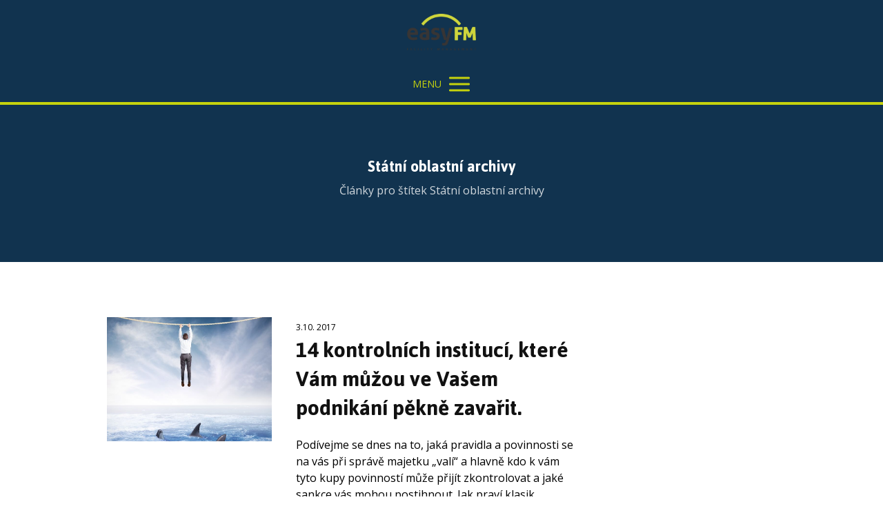

--- FILE ---
content_type: text/html; charset=UTF-8
request_url: https://easyfm.cz/tag/statni-oblastni-archivy/
body_size: 14787
content:
<!DOCTYPE html>
<html lang="cs">
	<head>
		<meta charset="UTF-8"/>
		<meta http-equiv="X-UA-Compatible" content="IE=edge"/>
		<meta name="viewport" content="width=device-width, initial-scale=1">
		<title>Státní oblastní archivy | EASY FM s.r.o.</title>

		<meta name='robots' content='max-image-preview:large' />
<link rel='dns-prefetch' href='//www.googletagmanager.com' />
<link rel="alternate" type="application/rss+xml" title="EASY FM s.r.o. &raquo; RSS pro štítek Státní oblastní archivy" href="https://easyfm.cz/tag/statni-oblastni-archivy/feed/" />
<style id='wp-img-auto-sizes-contain-inline-css' type='text/css'>
img:is([sizes=auto i],[sizes^="auto," i]){contain-intrinsic-size:3000px 1500px}
/*# sourceURL=wp-img-auto-sizes-contain-inline-css */
</style>
<link rel='stylesheet' id='ve_lightbox_style-css' href='https://easyfm.cz/wp-content/themes/mioweb3/modules/visualeditor/includes/lightbox/lightbox.css?ver=1733910573' type='text/css' media='all' />
<style id='wp-emoji-styles-inline-css' type='text/css'>

	img.wp-smiley, img.emoji {
		display: inline !important;
		border: none !important;
		box-shadow: none !important;
		height: 1em !important;
		width: 1em !important;
		margin: 0 0.07em !important;
		vertical-align: -0.1em !important;
		background: none !important;
		padding: 0 !important;
	}
/*# sourceURL=wp-emoji-styles-inline-css */
</style>
<style id='wp-block-library-inline-css' type='text/css'>
:root{--wp-block-synced-color:#7a00df;--wp-block-synced-color--rgb:122,0,223;--wp-bound-block-color:var(--wp-block-synced-color);--wp-editor-canvas-background:#ddd;--wp-admin-theme-color:#007cba;--wp-admin-theme-color--rgb:0,124,186;--wp-admin-theme-color-darker-10:#006ba1;--wp-admin-theme-color-darker-10--rgb:0,107,160.5;--wp-admin-theme-color-darker-20:#005a87;--wp-admin-theme-color-darker-20--rgb:0,90,135;--wp-admin-border-width-focus:2px}@media (min-resolution:192dpi){:root{--wp-admin-border-width-focus:1.5px}}.wp-element-button{cursor:pointer}:root .has-very-light-gray-background-color{background-color:#eee}:root .has-very-dark-gray-background-color{background-color:#313131}:root .has-very-light-gray-color{color:#eee}:root .has-very-dark-gray-color{color:#313131}:root .has-vivid-green-cyan-to-vivid-cyan-blue-gradient-background{background:linear-gradient(135deg,#00d084,#0693e3)}:root .has-purple-crush-gradient-background{background:linear-gradient(135deg,#34e2e4,#4721fb 50%,#ab1dfe)}:root .has-hazy-dawn-gradient-background{background:linear-gradient(135deg,#faaca8,#dad0ec)}:root .has-subdued-olive-gradient-background{background:linear-gradient(135deg,#fafae1,#67a671)}:root .has-atomic-cream-gradient-background{background:linear-gradient(135deg,#fdd79a,#004a59)}:root .has-nightshade-gradient-background{background:linear-gradient(135deg,#330968,#31cdcf)}:root .has-midnight-gradient-background{background:linear-gradient(135deg,#020381,#2874fc)}:root{--wp--preset--font-size--normal:16px;--wp--preset--font-size--huge:42px}.has-regular-font-size{font-size:1em}.has-larger-font-size{font-size:2.625em}.has-normal-font-size{font-size:var(--wp--preset--font-size--normal)}.has-huge-font-size{font-size:var(--wp--preset--font-size--huge)}.has-text-align-center{text-align:center}.has-text-align-left{text-align:left}.has-text-align-right{text-align:right}.has-fit-text{white-space:nowrap!important}#end-resizable-editor-section{display:none}.aligncenter{clear:both}.items-justified-left{justify-content:flex-start}.items-justified-center{justify-content:center}.items-justified-right{justify-content:flex-end}.items-justified-space-between{justify-content:space-between}.screen-reader-text{border:0;clip-path:inset(50%);height:1px;margin:-1px;overflow:hidden;padding:0;position:absolute;width:1px;word-wrap:normal!important}.screen-reader-text:focus{background-color:#ddd;clip-path:none;color:#444;display:block;font-size:1em;height:auto;left:5px;line-height:normal;padding:15px 23px 14px;text-decoration:none;top:5px;width:auto;z-index:100000}html :where(.has-border-color){border-style:solid}html :where([style*=border-top-color]){border-top-style:solid}html :where([style*=border-right-color]){border-right-style:solid}html :where([style*=border-bottom-color]){border-bottom-style:solid}html :where([style*=border-left-color]){border-left-style:solid}html :where([style*=border-width]){border-style:solid}html :where([style*=border-top-width]){border-top-style:solid}html :where([style*=border-right-width]){border-right-style:solid}html :where([style*=border-bottom-width]){border-bottom-style:solid}html :where([style*=border-left-width]){border-left-style:solid}html :where(img[class*=wp-image-]){height:auto;max-width:100%}:where(figure){margin:0 0 1em}html :where(.is-position-sticky){--wp-admin--admin-bar--position-offset:var(--wp-admin--admin-bar--height,0px)}@media screen and (max-width:600px){html :where(.is-position-sticky){--wp-admin--admin-bar--position-offset:0px}}

/*# sourceURL=wp-block-library-inline-css */
</style><style id='global-styles-inline-css' type='text/css'>
:root{--wp--preset--aspect-ratio--square: 1;--wp--preset--aspect-ratio--4-3: 4/3;--wp--preset--aspect-ratio--3-4: 3/4;--wp--preset--aspect-ratio--3-2: 3/2;--wp--preset--aspect-ratio--2-3: 2/3;--wp--preset--aspect-ratio--16-9: 16/9;--wp--preset--aspect-ratio--9-16: 9/16;--wp--preset--color--black: #000000;--wp--preset--color--cyan-bluish-gray: #abb8c3;--wp--preset--color--white: #ffffff;--wp--preset--color--pale-pink: #f78da7;--wp--preset--color--vivid-red: #cf2e2e;--wp--preset--color--luminous-vivid-orange: #ff6900;--wp--preset--color--luminous-vivid-amber: #fcb900;--wp--preset--color--light-green-cyan: #7bdcb5;--wp--preset--color--vivid-green-cyan: #00d084;--wp--preset--color--pale-cyan-blue: #8ed1fc;--wp--preset--color--vivid-cyan-blue: #0693e3;--wp--preset--color--vivid-purple: #9b51e0;--wp--preset--gradient--vivid-cyan-blue-to-vivid-purple: linear-gradient(135deg,rgb(6,147,227) 0%,rgb(155,81,224) 100%);--wp--preset--gradient--light-green-cyan-to-vivid-green-cyan: linear-gradient(135deg,rgb(122,220,180) 0%,rgb(0,208,130) 100%);--wp--preset--gradient--luminous-vivid-amber-to-luminous-vivid-orange: linear-gradient(135deg,rgb(252,185,0) 0%,rgb(255,105,0) 100%);--wp--preset--gradient--luminous-vivid-orange-to-vivid-red: linear-gradient(135deg,rgb(255,105,0) 0%,rgb(207,46,46) 100%);--wp--preset--gradient--very-light-gray-to-cyan-bluish-gray: linear-gradient(135deg,rgb(238,238,238) 0%,rgb(169,184,195) 100%);--wp--preset--gradient--cool-to-warm-spectrum: linear-gradient(135deg,rgb(74,234,220) 0%,rgb(151,120,209) 20%,rgb(207,42,186) 40%,rgb(238,44,130) 60%,rgb(251,105,98) 80%,rgb(254,248,76) 100%);--wp--preset--gradient--blush-light-purple: linear-gradient(135deg,rgb(255,206,236) 0%,rgb(152,150,240) 100%);--wp--preset--gradient--blush-bordeaux: linear-gradient(135deg,rgb(254,205,165) 0%,rgb(254,45,45) 50%,rgb(107,0,62) 100%);--wp--preset--gradient--luminous-dusk: linear-gradient(135deg,rgb(255,203,112) 0%,rgb(199,81,192) 50%,rgb(65,88,208) 100%);--wp--preset--gradient--pale-ocean: linear-gradient(135deg,rgb(255,245,203) 0%,rgb(182,227,212) 50%,rgb(51,167,181) 100%);--wp--preset--gradient--electric-grass: linear-gradient(135deg,rgb(202,248,128) 0%,rgb(113,206,126) 100%);--wp--preset--gradient--midnight: linear-gradient(135deg,rgb(2,3,129) 0%,rgb(40,116,252) 100%);--wp--preset--font-size--small: 13px;--wp--preset--font-size--medium: 20px;--wp--preset--font-size--large: 36px;--wp--preset--font-size--x-large: 42px;--wp--preset--spacing--20: 0.44rem;--wp--preset--spacing--30: 0.67rem;--wp--preset--spacing--40: 1rem;--wp--preset--spacing--50: 1.5rem;--wp--preset--spacing--60: 2.25rem;--wp--preset--spacing--70: 3.38rem;--wp--preset--spacing--80: 5.06rem;--wp--preset--shadow--natural: 6px 6px 9px rgba(0, 0, 0, 0.2);--wp--preset--shadow--deep: 12px 12px 50px rgba(0, 0, 0, 0.4);--wp--preset--shadow--sharp: 6px 6px 0px rgba(0, 0, 0, 0.2);--wp--preset--shadow--outlined: 6px 6px 0px -3px rgb(255, 255, 255), 6px 6px rgb(0, 0, 0);--wp--preset--shadow--crisp: 6px 6px 0px rgb(0, 0, 0);}:where(.is-layout-flex){gap: 0.5em;}:where(.is-layout-grid){gap: 0.5em;}body .is-layout-flex{display: flex;}.is-layout-flex{flex-wrap: wrap;align-items: center;}.is-layout-flex > :is(*, div){margin: 0;}body .is-layout-grid{display: grid;}.is-layout-grid > :is(*, div){margin: 0;}:where(.wp-block-columns.is-layout-flex){gap: 2em;}:where(.wp-block-columns.is-layout-grid){gap: 2em;}:where(.wp-block-post-template.is-layout-flex){gap: 1.25em;}:where(.wp-block-post-template.is-layout-grid){gap: 1.25em;}.has-black-color{color: var(--wp--preset--color--black) !important;}.has-cyan-bluish-gray-color{color: var(--wp--preset--color--cyan-bluish-gray) !important;}.has-white-color{color: var(--wp--preset--color--white) !important;}.has-pale-pink-color{color: var(--wp--preset--color--pale-pink) !important;}.has-vivid-red-color{color: var(--wp--preset--color--vivid-red) !important;}.has-luminous-vivid-orange-color{color: var(--wp--preset--color--luminous-vivid-orange) !important;}.has-luminous-vivid-amber-color{color: var(--wp--preset--color--luminous-vivid-amber) !important;}.has-light-green-cyan-color{color: var(--wp--preset--color--light-green-cyan) !important;}.has-vivid-green-cyan-color{color: var(--wp--preset--color--vivid-green-cyan) !important;}.has-pale-cyan-blue-color{color: var(--wp--preset--color--pale-cyan-blue) !important;}.has-vivid-cyan-blue-color{color: var(--wp--preset--color--vivid-cyan-blue) !important;}.has-vivid-purple-color{color: var(--wp--preset--color--vivid-purple) !important;}.has-black-background-color{background-color: var(--wp--preset--color--black) !important;}.has-cyan-bluish-gray-background-color{background-color: var(--wp--preset--color--cyan-bluish-gray) !important;}.has-white-background-color{background-color: var(--wp--preset--color--white) !important;}.has-pale-pink-background-color{background-color: var(--wp--preset--color--pale-pink) !important;}.has-vivid-red-background-color{background-color: var(--wp--preset--color--vivid-red) !important;}.has-luminous-vivid-orange-background-color{background-color: var(--wp--preset--color--luminous-vivid-orange) !important;}.has-luminous-vivid-amber-background-color{background-color: var(--wp--preset--color--luminous-vivid-amber) !important;}.has-light-green-cyan-background-color{background-color: var(--wp--preset--color--light-green-cyan) !important;}.has-vivid-green-cyan-background-color{background-color: var(--wp--preset--color--vivid-green-cyan) !important;}.has-pale-cyan-blue-background-color{background-color: var(--wp--preset--color--pale-cyan-blue) !important;}.has-vivid-cyan-blue-background-color{background-color: var(--wp--preset--color--vivid-cyan-blue) !important;}.has-vivid-purple-background-color{background-color: var(--wp--preset--color--vivid-purple) !important;}.has-black-border-color{border-color: var(--wp--preset--color--black) !important;}.has-cyan-bluish-gray-border-color{border-color: var(--wp--preset--color--cyan-bluish-gray) !important;}.has-white-border-color{border-color: var(--wp--preset--color--white) !important;}.has-pale-pink-border-color{border-color: var(--wp--preset--color--pale-pink) !important;}.has-vivid-red-border-color{border-color: var(--wp--preset--color--vivid-red) !important;}.has-luminous-vivid-orange-border-color{border-color: var(--wp--preset--color--luminous-vivid-orange) !important;}.has-luminous-vivid-amber-border-color{border-color: var(--wp--preset--color--luminous-vivid-amber) !important;}.has-light-green-cyan-border-color{border-color: var(--wp--preset--color--light-green-cyan) !important;}.has-vivid-green-cyan-border-color{border-color: var(--wp--preset--color--vivid-green-cyan) !important;}.has-pale-cyan-blue-border-color{border-color: var(--wp--preset--color--pale-cyan-blue) !important;}.has-vivid-cyan-blue-border-color{border-color: var(--wp--preset--color--vivid-cyan-blue) !important;}.has-vivid-purple-border-color{border-color: var(--wp--preset--color--vivid-purple) !important;}.has-vivid-cyan-blue-to-vivid-purple-gradient-background{background: var(--wp--preset--gradient--vivid-cyan-blue-to-vivid-purple) !important;}.has-light-green-cyan-to-vivid-green-cyan-gradient-background{background: var(--wp--preset--gradient--light-green-cyan-to-vivid-green-cyan) !important;}.has-luminous-vivid-amber-to-luminous-vivid-orange-gradient-background{background: var(--wp--preset--gradient--luminous-vivid-amber-to-luminous-vivid-orange) !important;}.has-luminous-vivid-orange-to-vivid-red-gradient-background{background: var(--wp--preset--gradient--luminous-vivid-orange-to-vivid-red) !important;}.has-very-light-gray-to-cyan-bluish-gray-gradient-background{background: var(--wp--preset--gradient--very-light-gray-to-cyan-bluish-gray) !important;}.has-cool-to-warm-spectrum-gradient-background{background: var(--wp--preset--gradient--cool-to-warm-spectrum) !important;}.has-blush-light-purple-gradient-background{background: var(--wp--preset--gradient--blush-light-purple) !important;}.has-blush-bordeaux-gradient-background{background: var(--wp--preset--gradient--blush-bordeaux) !important;}.has-luminous-dusk-gradient-background{background: var(--wp--preset--gradient--luminous-dusk) !important;}.has-pale-ocean-gradient-background{background: var(--wp--preset--gradient--pale-ocean) !important;}.has-electric-grass-gradient-background{background: var(--wp--preset--gradient--electric-grass) !important;}.has-midnight-gradient-background{background: var(--wp--preset--gradient--midnight) !important;}.has-small-font-size{font-size: var(--wp--preset--font-size--small) !important;}.has-medium-font-size{font-size: var(--wp--preset--font-size--medium) !important;}.has-large-font-size{font-size: var(--wp--preset--font-size--large) !important;}.has-x-large-font-size{font-size: var(--wp--preset--font-size--x-large) !important;}
/*# sourceURL=global-styles-inline-css */
</style>

<style id='classic-theme-styles-inline-css' type='text/css'>
/*! This file is auto-generated */
.wp-block-button__link{color:#fff;background-color:#32373c;border-radius:9999px;box-shadow:none;text-decoration:none;padding:calc(.667em + 2px) calc(1.333em + 2px);font-size:1.125em}.wp-block-file__button{background:#32373c;color:#fff;text-decoration:none}
/*# sourceURL=/wp-includes/css/classic-themes.min.css */
</style>
<link rel='stylesheet' id='blog_content_css-css' href='https://easyfm.cz/wp-content/themes/mioweb3/modules/blog/templates/blog2/style.css?ver=1733910573' type='text/css' media='all' />
<link rel='stylesheet' id='mioweb_content_css-css' href='https://easyfm.cz/wp-content/themes/mioweb3/modules/mioweb/css/content.css?ver=1733910573' type='text/css' media='all' />
<link rel='stylesheet' id='member_content_css-css' href='https://easyfm.cz/wp-content/themes/mioweb3/modules/member/css/content.css?ver=1733910573' type='text/css' media='all' />
<link rel='stylesheet' id='ve-content-style-css' href='https://easyfm.cz/wp-content/themes/mioweb3/style.css?ver=1733910573' type='text/css' media='all' />
<script type="text/javascript" async src="https://easyfm.cz/wp-content/plugins/burst-statistics/assets/js/timeme/timeme.min.js?ver=1769181775" id="burst-timeme-js"></script>
<script type="text/javascript" async src="https://easyfm.cz/wp-content/uploads/burst/js/burst.min.js?ver=1769867728" id="burst-js"></script>
<script type="text/javascript" src="https://easyfm.cz/wp-includes/js/jquery/jquery.min.js?ver=3.7.1" id="jquery-core-js"></script>
<script type="text/javascript" src="https://easyfm.cz/wp-includes/js/jquery/jquery-migrate.min.js?ver=3.4.1" id="jquery-migrate-js"></script>
<script type="text/javascript" id="ve-front-script-js-extra">
/* <![CDATA[ */
var front_texts = {"required":"Mus\u00edte vyplnit v\u0161echny povinn\u00e9 \u00fadaje.","wrongemail":"Emailov\u00e1 adresa nen\u00ed platn\u00e1. Zkontrolujte pros\u00edm zda je vypln\u011bna spr\u00e1vn\u011b.","wrongnumber":"Zadejte pros\u00edm platn\u00e9 \u010d\u00edslo.","nosended":"Zpr\u00e1va se nepoda\u0159ila z nezn\u00e1m\u00e9ho d\u016fvodu odeslat."};
//# sourceURL=ve-front-script-js-extra
/* ]]> */
</script>
<script type="text/javascript" src="https://easyfm.cz/wp-content/themes/mioweb3/modules/visualeditor/js/front.js?ver=1733910573" id="ve-front-script-js"></script>
<script type="text/javascript" id="member_front_script-js-extra">
/* <![CDATA[ */
var mem_front_texts = {"reg_nosended":"Registrace se z nezn\u00e1meho d\u016fvodu nezda\u0159ila."};
//# sourceURL=member_front_script-js-extra
/* ]]> */
</script>
<script type="text/javascript" src="https://easyfm.cz/wp-content/themes/mioweb3/modules/member/js/front.js?ver=1733910573" id="member_front_script-js"></script>

<!-- Google tag (gtag.js) snippet added by Site Kit -->
<!-- Google Analytics snippet added by Site Kit -->
<script type="text/javascript" src="https://www.googletagmanager.com/gtag/js?id=G-VBRSDR89QW" id="google_gtagjs-js" async></script>
<script type="text/javascript" id="google_gtagjs-js-after">
/* <![CDATA[ */
window.dataLayer = window.dataLayer || [];function gtag(){dataLayer.push(arguments);}
gtag("set","linker",{"domains":["easyfm.cz"]});
gtag("js", new Date());
gtag("set", "developer_id.dZTNiMT", true);
gtag("config", "G-VBRSDR89QW");
 window._googlesitekit = window._googlesitekit || {}; window._googlesitekit.throttledEvents = []; window._googlesitekit.gtagEvent = (name, data) => { var key = JSON.stringify( { name, data } ); if ( !! window._googlesitekit.throttledEvents[ key ] ) { return; } window._googlesitekit.throttledEvents[ key ] = true; setTimeout( () => { delete window._googlesitekit.throttledEvents[ key ]; }, 5 ); gtag( "event", name, { ...data, event_source: "site-kit" } ); }; 
//# sourceURL=google_gtagjs-js-after
/* ]]> */
</script>
<link rel="https://api.w.org/" href="https://easyfm.cz/wp-json/" /><link rel="alternate" title="JSON" type="application/json" href="https://easyfm.cz/wp-json/wp/v2/tags/65" /><link rel="EditURI" type="application/rsd+xml" title="RSD" href="https://easyfm.cz/xmlrpc.php?rsd" />
<meta name="generator" content="Site Kit by Google 1.171.0" /><link rel="icon" type="image/png" href="https://easyfm.cz/wp-content/uploads/2018/02/fa.png"><link rel="apple-touch-icon" href="https://easyfm.cz/wp-content/uploads/2018/02/fa.png"><meta property="og:title" content="Státní oblastní archivy  "/><meta property="og:url" content="https://easyfm.cz/tag/statni-oblastni-archivy/"/><meta property="og:site_name" content="EASY FM s.r.o."/><meta property="og:locale" content="cs_CZ"/><meta name="google-site-verification" content="eeLmM7SQiFbOopCerGwmLCWt39iyqykna8Kswk5R7nU"/><link rel="canonical" href="https://easyfm.cz/tag/statni-oblastni-archivy/"/><script type="text/javascript">var ajaxurl = "/wp-admin/admin-ajax.php";</script><link id="mw_gf_Fira_Sans" href="https://fonts.googleapis.com/css?family=Fira+Sans:500&subset=latin,latin-ext" rel="stylesheet" type="text/css"><link id="mw_gf_Jaldi" href="https://fonts.googleapis.com/css?family=Jaldi:700&subset=latin,latin-ext" rel="stylesheet" type="text/css"><link id="mw_gf_Open_Sans" href="https://fonts.googleapis.com/css?family=Open+Sans:400,700&subset=latin,latin-ext" rel="stylesheet" type="text/css"><style>#header{border-bottom: 4px solid #c6d30d;}#header .header_background_container{}#site_title{font-size: 18px;font-family: 'Fira Sans';color: #ffffff;font-weight: 500;}#site_title img{max-width:100px;}.mw_header .menu > li > a{font-size: 14px;font-family: 'Jaldi';font-weight: 700;line-height: 2;text-transform: uppercase}.header_icons li svg{fill:#c6d30d;}.header_nav_container nav .menu > li > a{color:#c6d30d;}.menu_style_h3 .menu > li:after, .menu_style_h4 .menu > li:after{color:#c6d30d;}#mobile_nav{color:#c6d30d;}#mobile_nav svg{fill:#c6d30d;}.mw_to_cart svg{fill:#c6d30d;}.header_nav_container .sub-menu{background-color:#000000;}.menu_style_h6 .menu,.menu_style_h7 .header_nav_fullwidth_container,.menu_style_h6 #mobile_nav,.menu_style_h7 #mobile_nav{background-color:#121212;}.header_icons li:hover svg{fill:#000000;}.mw_to_cart:hover svg{fill:#000000;}.menu_style_h1 .menu > li.current-menu-item a, .menu_style_h1 .menu > li.current-page-ancestor > a, .menu_style_h3 .menu > li.current-menu-item a, .menu_style_h3 .menu > li.current-page-ancestor > a, .menu_style_h4 .menu > li.current-menu-item a, .menu_style_h4 .menu > li.current-page-ancestor > a, .menu_style_h8 .menu > li.current-menu-item a, .menu_style_h9 .menu > li.current-menu-item a, .menu_style_h1 .menu > li:hover > a, .menu_style_h3 .menu > li:hover > a, .menu_style_h4 .menu > li:hover > a, .menu_style_h8 .menu > li:hover > a, .menu_style_h9 .menu > li:hover > a{color:#000000;}.menu_style_h2 li span{background-color:#000000;}#mobile_nav:hover{color:#000000;}#mobile_nav:hover svg{fill:#000000;}.menu_style_h5 .menu > li:hover > a, .menu_style_h5 .menu > li.current-menu-item > a, .menu_style_h5 .menu > li.current-page-ancestor > a, .menu_style_h5 .menu > li.current_page_parent > a, .menu_style_h5 .menu > li:hover > a:before{background-color:#000000;}.menu_style_h5 .sub-menu{background-color:#000000;}.menu_style_h6 .menu > li:hover > a, .menu_style_h6 .menu > li.current-menu-item > a, .menu_style_h6 .menu > li.current-page-ancestor > a, .menu_style_h6 .menu > li.current_page_parent > a, .menu_style_h7 .menu > li:hover > a, .menu_style_h7 .menu > li.current-menu-item > a, .menu_style_h7 .menu > li.current-page-ancestor > a, .menu_style_h7 .menu > li.current_page_parent > a{background-color:#000000;}.menu_style_h6 .sub-menu, .menu_style_h7 .sub-menu{background-color:#000000;}#header.ve_fixed_header_scrolled{background: rgba(90, 99, 122, 0.85);}.ve_fixed_header_scrolled #header_in{padding-top:px;padding-bottom:px;}.ve_fixed_header_scrolled #site_title{}.ve_fixed_header_scrolled .header_icons li svg{fill:#c6d30d;}.ve_fixed_header_scrolled .header_nav_container nav .menu > li > a{color:#c6d30d;}.ve_fixed_header_scrolled.menu_style_h3 .menu > li:after, .ve_fixed_header_scrolled.menu_style_h4 .menu > li:after{color:#c6d30d;}.ve_fixed_header_scrolled #mobile_nav{color:#c6d30d;}.ve_fixed_header_scrolled #mobile_nav svg, .ve_fixed_header_scrolled .mw_to_cart svg{fill:#c6d30d;}.ve_fixed_header_scrolled .header_icons li:hover svg, .ve_fixed_header_scrolled .mw_to_cart:hover svg{fill:#000000;}.ve_fixed_header_scrolled.menu_style_h1 .menu > li.current-menu-item a, .ve_fixed_header_scrolled.menu_style_h1 .menu > li.current-page-ancestor > a, .ve_fixed_header_scrolled.menu_style_h3 .menu > li.current-menu-item a, .ve_fixed_header_scrolled.menu_style_h3 .menu > li.current-page-ancestor > a, .ve_fixed_header_scrolled.menu_style_h4 .menu > li.current-menu-item a, .ve_fixed_header_scrolled.menu_style_h4 .menu > li.current-page-ancestor > a, .ve_fixed_header_scrolled.menu_style_h8 .menu > li.current-menu-item a, .ve_fixed_header_scrolled.menu_style_h9 .menu > li.current-menu-item a, .ve_fixed_header_scrolled.menu_style_h1 .menu > li:hover > a, .ve_fixed_header_scrolled.menu_style_h3 .menu > li:hover > a, .ve_fixed_header_scrolled.menu_style_h4 .menu > li:hover > a, .ve_fixed_header_scrolled.menu_style_h8 .menu > li:hover > a, .ve_fixed_header_scrolled.menu_style_h9 .menu > li:hover > a{color:#000000;}.ve_fixed_header_scrolled.menu_style_h2 li span{background-color:#000000;}.ve_fixed_header_scrolled #mobile_nav:hover{color:#000000;}.ve_fixed_header_scrolled #mobile_nav:hover svg{fill:#000000;}.ve_fixed_header_scrolled.menu_style_h5 .menu > li:hover > a, .ve_fixed_header_scrolled.menu_style_h5 .menu > li.current-menu-item > a, .ve_fixed_header_scrolled.menu_style_h5 .menu > li.current-page-ancestor > a, .ve_fixed_header_scrolled.menu_style_h5 .menu > li.current_page_parent > a, .ve_fixed_header_scrolled.menu_style_h5 .menu > li:hover > a:before{background-color:#000000;}.ve_fixed_header_scrolled.menu_style_h5 .sub-menu{background-color:#000000;}.ve_fixed_header_scrolled.menu_style_h6 .menu > li:hover > a, .ve_fixed_header_scrolled.menu_style_h6 .menu > li.current-menu-item > a, .ve_fixed_header_scrolled.menu_style_h6 .menu > li.current-page-ancestor > a, .ve_fixed_header_scrolled.menu_style_h6 .menu > li.current_page_parent > a, .ve_fixed_header_scrolled.menu_style_h7 .menu > li:hover > a, .ve_fixed_header_scrolled.menu_style_h7 .menu > li.current-menu-item > a, .ve_fixed_header_scrolled.menu_style_h7 .menu > li.current-page-ancestor > a, .ve_fixed_header_scrolled.menu_style_h7 .menu > li.current_page_parent > a{background-color:#000000;}.ve_fixed_header_scrolled.menu_style_h6 .sub-menu, .ve_fixed_header_scrolled.menu_style_h7 .sub-menu{background-color:#000000;}body:not(.page_with_transparent_header) .row_height_full{min-height:calc(100vh - 137.297px);}.page_with_transparent_header .visual_content_main:not(.mw_transparent_header_padding) > .row:first-child .row_fix_width, .page_with_transparent_header .visual_content_main:not(.mw_transparent_header_padding) .mw_page_builder_content > .row:nth-child(2) .row_fix_width{padding-top:117.297px;}.page_with_transparent_header .visual_content_main:not(.mw_transparent_header_padding) > .row:first-child .miocarousel .row_fix_width, .page_with_transparent_header .visual_content_main:not(.mw_transparent_header_padding) .mw_page_builder_content > .row:nth-child(2) .miocarousel .row_fix_width{padding-top:147.297px;}.page_with_transparent_header #wrapper > .empty_content, .page_with_transparent_header .mw_transparent_header_padding{padding-top:137.297px;}#header_in.fix_width, .ve-header-type2 .header_nav_container{max-width:1024px;}#cms_footer_1459row_0.row_text_custom{font-size: 14px;}#cms_footer_1459row_0{background: rgba(76, 84, 102, 1);}#cms_footer_1459row_0.row_padding_custom{padding-top:100px;padding-bottom:100px;}#cms_footer_1459row_0 .row_background_container{}#cms_footer_1459element_0_0_0 > .element_content{}#cms_footer_1459element_0_0_0 li{font-size: 13px;}#cms_footer_1459element_0_0_0 .menu_element_title{}#cms_footer_1459element_0_0_0 li:hover > a:hover{background-color:#c6d30d !important;}#cms_footer_1459element_0_0_0 li.current_page_item > a{background-color:#c6d30d !important;}#cms_footer_1459element_0_1_0 > .element_content{}#cms_footer_1459element_0_1_0 li{font-size: 13px;}#cms_footer_1459element_0_1_0 .menu_element_title{}#cms_footer_1459element_0_1_0 li:hover > a:hover{background-color:#c6d30d !important;}#cms_footer_1459element_0_1_0 li.current_page_item > a{background-color:#c6d30d !important;}#cms_footer_1459element_0_2_0 > .element_content{}#cms_footer_1459element_0_2_0 li{font-size: 13px;}#cms_footer_1459element_0_2_0 .menu_element_title{}#cms_footer_1459element_0_2_0 li:hover > a:hover{background-color:#c6d30d !important;}#cms_footer_1459element_0_2_0 li.current_page_item > a{background-color:#c6d30d !important;}#cms_footer_1459element_0_3_0 > .element_content{padding-bottom:10px;padding-top:0px;}#cms_footer_1459element_0_3_0 .ve_title{font-size: 14px;color: #ffffff;line-height: 1.2;}#cms_footer_1459element_0_3_1 > .element_content{}#cms_footer_1459element_0_3_1 .in_element_content{font-size: 14px;}#cms_footer_1459element_0_3_1 .element_text_style_2{background:rgba(232,232,232,1);}#cms_footer_1459element_0_3_2 > .element_content{padding-bottom:10px;padding-top:0px;}#cms_footer_1459element_0_3_2 .ve_title{font-size: 14px;color: #ffffff;line-height: 1.2;}#cms_footer_1459element_0_3_3 > .element_content{}#cms_footer_1459element_0_3_3 .in_element_content{font-size: 14px;}#cms_footer_1459element_0_3_3 .element_text_style_2{background:rgba(232,232,232,1);}#cms_footer_1459element_0_3_4 > .element_content{}#cms_footer_1459element_0_3_4 .element_image_overlay_icon_container{background-color:rgba(0,0,0,0.3);}#cms_footer_1459element_0_3_4 .element_image_container img{object-position:50% 50%;}#cms_footer_1459element_0_3_5 > .element_content{}#cms_footer_1459element_0_3_5 .element_image_overlay_icon_container{background-color:rgba(0,0,0,0.3);}#cms_footer_1459element_0_3_5 .element_image_container img{object-position:50% 50%;}#cms_footer_1459element_0_3_6 > .element_content{}#cms_footer_1459element_0_3_6 .mw_social_icon_bg{margin-right:6px;width:17px;height:17px;font-size:17px;background-color:#c6d30d;}#cms_footer_1459element_0_3_6 .mw_social_icon_bg svg{width:17px;height:17px;}#cms_footer_1459element_0_3_6 .mw_social_icon_bg:hover{background-color:#9ea90a;}#footer .footer_end{background: rgba(28, 27, 36, 1);font-size: 13px;color: #8e8d99;}.ve_content_button_style_basic{color:#ffffff;background: rgba(235, 30, 71, 1);-moz-border-radius: 8px;-webkit-border-radius: 8px;-khtml-border-radius: 8px;border-radius: 8px;padding: calc(1.1em - 0px) 1.8em calc(1.1em - 0px) 1.8em;}.ve_content_button_style_basic .ve_button_subtext{}.ve_content_button_style_basic:hover{color:#ffffff;background: #bc1839;}.ve_content_button_style_inverse{color:#ffffff;-moz-border-radius: 8px;-webkit-border-radius: 8px;-khtml-border-radius: 8px;border-radius: 8px;border-color:#ffffff;padding: calc(1.1em - 2px) 1.8em calc(1.1em - 2px) 1.8em;}.ve_content_button_style_inverse .ve_button_subtext{}.ve_content_button_style_inverse:hover{color:#ffffff;background: rgba(235, 30, 71, 1);border-color:#eb1e47;}#blog_top_panel{background: #11334f;}#blog_top_panel h1{font-size: 25px;color: #ffffff;}#blog_top_panel .blog_top_panel_text, #blog_top_panel .blog_top_panel_subtext, #blog_top_panel .blog_top_author_title small, #blog_top_panel .blog_top_author_desc{color: #ffffff;}#blog-sidebar .widgettitle{font-size: 20px;}.article h2 a{font-size: 35px;}.entry_content{}.article_body .excerpt{}.article .article_button_more{background-color:#c6d30d;}.article .article_button_more:hover{background-color:#9ea90a;}body{background-color:#fff;font-size: 16px;font-family: 'Open Sans';font-weight: 400;}.row_text_auto.light_color{color:#111111;}.row_text_default{color:#111111;}.row .light_color{color:#111111;}.row .text_default{color:#111111;}a{color:#d12e3e;}.row_text_auto.light_color a:not(.ve_content_button){color:#d12e3e;}.row_text_default a:not(.ve_content_button){color:#d12e3e;}.row .ve_content_block.text_default a:not(.ve_content_button){color:#d12e3e;}a:not(.ve_content_button):hover{color:#d12e3e;}.row_text_auto.light_color a:not(.ve_content_button):hover{color:#d12e3e;}.row_text_default a:not(.ve_content_button):hover{color:#d12e3e;}.row .ve_content_block.text_default a:not(.ve_content_button):hover{color:#d12e3e;}.row_text_auto.dark_color{color:#ffffff;}.row_text_invers{color:#ffffff;}.row .text_invers{color:#ffffff;}.row .dark_color:not(.text_default){color:#ffffff;}.blog_entry_content .dark_color:not(.text_default){color:#ffffff;}.row_text_auto.dark_color a:not(.ve_content_button){color:#ffffff;}.row .dark_color:not(.text_default) a:not(.ve_content_button){color:#ffffff;}.row_text_invers a:not(.ve_content_button){color:#ffffff;}.row .ve_content_block.text_invers a:not(.ve_content_button){color:#ffffff;}.row .light_color a:not(.ve_content_button){color:#d12e3e;}.row .light_color a:not(.ve_content_button):hover{color:#d12e3e;}.title_element_container,.mw_element_items_style_4 .mw_element_item:not(.dark_color) .title_element_container,.mw_element_items_style_7 .mw_element_item:not(.dark_color) .title_element_container,.in_features_element_4 .mw_feature:not(.dark_color) .title_element_container,.in_element_image_text_2 .el_it_text:not(.dark_color) .title_element_container,.in_element_image_text_3 .el_it_text:not(.dark_color) .title_element_container,.entry_content h1,.entry_content h2,.entry_content h3,.entry_content h4,.entry_content h5,.entry_content h6{font-family:Jaldi;font-weight:700;line-height:1.2;}.subtitle_element_container,.mw_element_items_style_4 .mw_element_item:not(.dark_color) .subtitle_element_container,.mw_element_items_style_7 .mw_element_item:not(.dark_color) .subtitle_element_container,.in_features_element_4 .mw_feature:not(.dark_color) .subtitle_element_container,.in_element_image_text_2 .el_it_text:not(.dark_color) .subtitle_element_container,.in_element_image_text_3 .el_it_text:not(.dark_color) .subtitle_element_container{font-family:Open Sans;font-weight:700;line-height:1.2;}.entry_content h1{font-size: 30px;}.entry_content h2{font-size: 23px;}.entry_content h3{font-size: 18px;}.entry_content h4{font-size: 14px;}.entry_content h5{font-size: 14px;}.entry_content h6{font-size: 14px;}.row_fix_width,.fix_width,.fixed_width_content .visual_content_main,.row_fixed,.fixed_width_page .visual_content_main,.fixed_width_page header,.fixed_width_page footer,.fixed_narrow_width_page #wrapper,.ve-header-type2 .header_nav_container{max-width:970px;}.body_background_container{}@media screen and (max-width: 969px) {#cms_footer_1459row_0.row_padding_custom{}#cms_footer_1459element_0_0_0 > .element_content{padding-top:0px;}#cms_footer_1459element_0_1_0 > .element_content{padding-top:0px;}#cms_footer_1459element_0_2_0 > .element_content{padding-top:0px;}#cms_footer_1459element_0_3_0 > .element_content{padding-top:0px;}#cms_footer_1459element_0_3_0 .ve_title{}#cms_footer_1459element_0_3_1 > .element_content{padding-top:0px;}#cms_footer_1459element_0_3_1 .in_element_content{}#cms_footer_1459element_0_3_2 > .element_content{padding-top:0px;}#cms_footer_1459element_0_3_2 .ve_title{}#cms_footer_1459element_0_3_3 > .element_content{padding-top:0px;}#cms_footer_1459element_0_3_3 .in_element_content{}#cms_footer_1459element_0_3_4 > .element_content{padding-top:0px;}#cms_footer_1459element_0_3_5 > .element_content{padding-top:0px;}#cms_footer_1459element_0_3_6 > .element_content{padding-top:0px;}}@media screen and (max-width: 767px) {#cms_footer_1459row_0.row_padding_custom{}#cms_footer_1459element_0_0_0 > .element_content{padding-top:0px;}#cms_footer_1459element_0_1_0 > .element_content{padding-top:0px;}#cms_footer_1459element_0_2_0 > .element_content{padding-top:0px;}#cms_footer_1459element_0_3_0 > .element_content{padding-top:0px;}#cms_footer_1459element_0_3_0 .ve_title{}#cms_footer_1459element_0_3_1 > .element_content{padding-top:0px;}#cms_footer_1459element_0_3_1 .in_element_content{}#cms_footer_1459element_0_3_2 > .element_content{padding-top:0px;}#cms_footer_1459element_0_3_2 .ve_title{}#cms_footer_1459element_0_3_3 > .element_content{padding-top:0px;}#cms_footer_1459element_0_3_3 .in_element_content{}#cms_footer_1459element_0_3_4 > .element_content{padding-top:0px;}#cms_footer_1459element_0_3_5 > .element_content{padding-top:0px;}#cms_footer_1459element_0_3_6 > .element_content{padding-top:0px;}}</style><!-- Google Tag Manager -->
<script>(function(w,d,s,l,i){w[l]=w[l]||[];w[l].push({'gtm.start':
new Date().getTime(),event:'gtm.js'});var f=d.getElementsByTagName(s)[0],
j=d.createElement(s),dl=l!='dataLayer'?'&l='+l:'';j.async=true;j.src=
'https://www.googletagmanager.com/gtm.js?id='+i+dl;f.parentNode.insertBefore(j,f);
})(window,document,'script','dataLayer','GTM-K9P75ZR');</script>
<!-- End Google Tag Manager --><style>#element_1_0_0 > div > div > div.pricelist_col.pricelist_col_1.col.col-6.pricelist_col_bg.mw_element_item_shadow1.light_color > div.pricelist_button > a {
    color: #ffffff;
    background: #ffffff;
}

#element_1_0_1 > div > div > div.pricelist_col.pricelist_col_1.col.col-6.pricelist_col_bg.mw_element_item_shadow1.light_color > div.pricelist_button > a {
    color: #ffffff;
    background: #ffffff;
}

#element_1_0_2 > div > div > div.pricelist_col.pricelist_col_1.col.col-6.pricelist_col_bg.mw_element_item_shadow1.light_color > div.pricelist_button > a {
    color: #ffffff;
    background: #ffffff;
}

#element_sub_8_0_0_1_0 > div.element_content.element_align_center > form > div.mw_field_gdpr_accept {
color: black;
}</style>
	</head>
<body data-rsssl=1 class="archive tag tag-statni-oblastni-archivy tag-65 wp-theme-mioweb3 ve_list_style1 desktop_view page_with_transparent_header blog-structure-sidebar-right blog-appearance-style4 blog-posts-list-style-2 blog-single-style-3" data-burst_id="65" data-burst_type="tag">
<div id="wrapper">
<div id="fb-root"></div><script async defer crossorigin="anonymous" src="https://connect.facebook.net/cs_CZ/sdk.js#xfbml=1&version=v9.0&autoLogAppEvents=1"></script><header><div id="header" class="mw_header ve-header-type2 menu_style_h5 menu_active_color_dark menu_submenu_bg_dark ve_fixed_header ve_fixed_with_shadow header_menu_align_center mw_transparent_header"><div class="header_background_container background_container "><div class="background_overlay"></div></div><div id="header_in" class="fix_width">		<a href="https://easyfm.cz" id="site_title" title="EASY FM s.r.o.">
		<img  src="https://easyfm.cz/wp-content/uploads/2020/08/EASY_FM_logotype_CMYK-300x159.png" alt="EASY FM s.r.o." />		</a>
		</div>
		<a href="#" id="mobile_nav">
			<div class="mobile_nav_inner">
				<span>MENU</span>
				<svg role="img">
					<use xlink:href="https://easyfm.cz/wp-content/themes/mioweb3/modules/visualeditor/images/ui_icons/symbol-defs.svg#icon-menu"></use>
				</svg>
			</div>
		</a>
		<div class="header_nav_fullwidth_container"><div class="header_nav_container">
			<nav>
				<div id="mobile_nav_close">
					<svg role="img">
						<use xlink:href="https://easyfm.cz/wp-content/themes/mioweb3/modules/visualeditor/images/ui_icons/symbol-defs.svg#icon-x"></use>
					</svg>
				</div>
			<div class="menu-main-menu-container"><ul id="menu-main-menu" class="menu"><li id="menu-item-1663" class="menu-item menu-item-type-post_type menu-item-object-page current_page_parent menu-item-1663"><a href="https://easyfm.cz/news/">Aktuality</a><span></span></li>
<li id="menu-item-1513" class="menu-item menu-item-type-custom menu-item-object-custom menu-item-has-children menu-item-1513"><a>Moduly</a><span></span>
<ul class="sub-menu">
	<li id="menu-item-2371" class="menu-item menu-item-type-post_type menu-item-object-page menu-item-2371"><a href="https://easyfm.cz/modul-udrzba/">Údržba</a><span></span></li>
	<li id="menu-item-2358" class="menu-item menu-item-type-post_type menu-item-object-page menu-item-2358"><a href="https://easyfm.cz/modul-evidence/">Evidence</a><span></span></li>
	<li id="menu-item-2388" class="menu-item menu-item-type-post_type menu-item-object-page menu-item-2388"><a href="https://easyfm.cz/modul-pozadavky/">Požadavky</a><span></span></li>
	<li id="menu-item-2744" class="menu-item menu-item-type-post_type menu-item-object-page menu-item-2744"><a href="https://easyfm.cz/modul-procesy/">Procesy</a><span></span></li>
	<li id="menu-item-2743" class="menu-item menu-item-type-post_type menu-item-object-page menu-item-2743"><a href="https://easyfm.cz/modul-personalistika/">Personalistika</a><span></span></li>
	<li id="menu-item-2404" class="menu-item menu-item-type-post_type menu-item-object-page menu-item-2404"><a href="https://easyfm.cz/modul-uklid/">Úklid</a><span></span></li>
	<li id="menu-item-1518" class="menu-item menu-item-type-post_type menu-item-object-page menu-item-1518"><a href="https://easyfm.cz/moduly/harmonogram/">Harmonogram</a><span></span></li>
	<li id="menu-item-1519" class="menu-item menu-item-type-post_type menu-item-object-page menu-item-1519"><a href="https://easyfm.cz/moduly/kalkulace/">Kalkulace</a><span></span></li>
	<li id="menu-item-1520" class="menu-item menu-item-type-post_type menu-item-object-page menu-item-1520"><a href="https://easyfm.cz/moduly/dokumenty/">Dokumenty</a><span></span></li>
	<li id="menu-item-2795" class="menu-item menu-item-type-post_type menu-item-object-page menu-item-2795"><a href="https://easyfm.cz/modul-energeticky-management/">Energetický management</a><span></span></li>
	<li id="menu-item-1522" class="menu-item menu-item-type-post_type menu-item-object-page menu-item-1522"><a href="https://easyfm.cz/moduly/facility-pohled/">Propojení vlastníků a&nbsp;poskytovatelů</a><span></span></li>
	<li id="menu-item-1523" class="menu-item menu-item-type-post_type menu-item-object-page menu-item-1523"><a href="https://easyfm.cz/moduly/mobilni-aplikace/">Mobilní aplikace</a><span></span></li>
	<li id="menu-item-1942" class="menu-item menu-item-type-post_type menu-item-object-page menu-item-1942"><a href="https://easyfm.cz/moduly/katalog-dodavatelskych-firem/">Katalog dodavatelů</a><span></span></li>
	<li id="menu-item-1524" class="menu-item menu-item-type-post_type menu-item-object-page menu-item-1524"><a href="https://easyfm.cz/moduly/bezpecnost-externich-osob/">Bezpečnost externích osob</a><span></span></li>
	<li id="menu-item-1525" class="menu-item menu-item-type-post_type menu-item-object-page menu-item-1525"><a href="https://easyfm.cz/moduly/mereni-teploty/">Bezkontaktní měření teploty</a><span></span></li>
</ul>
</li>
<li id="menu-item-1527" class="menu-item menu-item-type-custom menu-item-object-custom menu-item-has-children menu-item-1527"><a>Portfolio</a><span></span>
<ul class="sub-menu">
	<li id="menu-item-1528" class="menu-item menu-item-type-post_type menu-item-object-page menu-item-1528"><a href="https://easyfm.cz/homepage/portfolio/sw-klid-pro-vlastniky-a-spravce-majetku/">SW KLID pro vlastníky a správce majetku</a><span></span></li>
	<li id="menu-item-1529" class="menu-item menu-item-type-post_type menu-item-object-page menu-item-1529"><a href="https://easyfm.cz/homepage/portfolio/sw-klid-pro-poskytovatele-sluzeb/">SW KLID pro poskytovatele služeb</a><span></span></li>
	<li id="menu-item-1530" class="menu-item menu-item-type-post_type menu-item-object-page menu-item-1530"><a href="https://easyfm.cz/homepage/portfolio/analyza-a-nastaveni-systemu-spravy-majetku/">Analýza a nastavení systému správy majetku</a><span></span></li>
	<li id="menu-item-1531" class="menu-item menu-item-type-post_type menu-item-object-page menu-item-1531"><a href="https://easyfm.cz/homepage/portfolio/vzdelavani-v-oblasti-systemu-rizeni-a-spravy-majetku/">Vzdělávání v oblasti systémů řízení a správy majetku</a><span></span></li>
</ul>
</li>
<li id="menu-item-1534" class="menu-item menu-item-type-custom menu-item-object-custom menu-item-1534"><a href="https://easyfm.cz/cenik_form/">Ceník</a><span></span></li>
<li id="menu-item-1535" class="menu-item menu-item-type-custom menu-item-object-custom menu-item-has-children menu-item-1535"><a>Ke stažení</a><span></span>
<ul class="sub-menu">
	<li id="menu-item-1933" class="menu-item menu-item-type-custom menu-item-object-custom menu-item-1933"><a target="_blank" href="https://smartbuilding.club/category/podcasty/">Podcasty</a><span></span></li>
	<li id="menu-item-1536" class="menu-item menu-item-type-post_type menu-item-object-page menu-item-1536"><a href="https://easyfm.cz/media/ebook/">E-kniha</a><span></span></li>
	<li id="menu-item-1537" class="menu-item menu-item-type-post_type menu-item-object-page menu-item-1537"><a href="https://easyfm.cz/media/pripadove-studie/">Případové studie</a><span></span></li>
	<li id="menu-item-1538" class="menu-item menu-item-type-post_type menu-item-object-page menu-item-1538"><a href="https://easyfm.cz/media/videa/">Videa</a><span></span></li>
</ul>
</li>
<li id="menu-item-1539" class="menu-item menu-item-type-post_type menu-item-object-page menu-item-has-children menu-item-1539"><a href="https://easyfm.cz/kontakty/">Kontakty</a><span></span>
<ul class="sub-menu">
	<li id="menu-item-1540" class="menu-item menu-item-type-custom menu-item-object-custom menu-item-1540"><a href="/kontakty/#tym">Náš tým</a><span></span></li>
	<li id="menu-item-1541" class="menu-item menu-item-type-custom menu-item-object-custom menu-item-1541"><a href="/kontakty/#konzultace">Náš konzultanský tým</a><span></span></li>
	<li id="menu-item-2154" class="menu-item menu-item-type-custom menu-item-object-custom menu-item-2154"><a href="https://www.swklid.cz/documents/priloha3ZpracovaniOsobnichUdaju.pdf">Zásady zpracování osobních údajů</a><span></span></li>
</ul>
</li>
<li id="menu-item-1542" class="menu-item menu-item-type-custom menu-item-object-custom menu-item-1542"><a href="https://easyfm.cz/sw-klid-free/">Vyzkoušet zdarma</a><span></span></li>
<li id="menu-item-1543" class="menu-item menu-item-type-custom menu-item-object-custom menu-item-1543"><a href="https://swklid.cz/">Přihlásit se</a><span></span></li>
<li id="menu-item-1544" class="menu-item menu-item-type-custom menu-item-object-custom menu-item-1544"><a href="https://easyfm.eu/">ENG</a><span></span></li>
<li id="menu-item-1545" class="menu-item menu-item-type-custom menu-item-object-custom menu-item-1545"><a href="https://it.easyfm.cz/">IT</a><span></span></li>
<li id="menu-item-2915" class="menu-item menu-item-type-post_type menu-item-object-page menu-item-2915"><a href="https://easyfm.cz/zasady-cookies-eu/">Zásady cookies (EU)</a><span></span></li>
<li id="menu-item-2917" class="menu-item menu-item-type-post_type menu-item-object-page menu-item-2917"><a href="https://easyfm.cz/imprint/">Imprint</a><span></span></li>
</ul></div>			</nav>

			</div></div></div></header><div id="blog_top_panel" class="">
	<div id="blog_top_panel_container" class="mw_transparent_header_padding">
		<h1 class="title_element_container">Státní oblastní archivy</h1>
		<div class="blog_top_panel_subtext">Články pro štítek Státní oblastní archivy</div>	</div>
</div>
<div id="blog-container">
	<div id="blog-content">
		<script>
jQuery(document).ready(function($) {
	var height=0;
	var a;
	$('.same_height_blog_row').each(function(){
		$('.article', this).each(function(){
			if($(this).height()>height) height=$(this).height();
		});

		$('.article', this).each(function(){
			a=$(this).find('.article_body');
			a.height(a.height()+(height-$(this).height()));
		});
		height=0;
	});
});

</script><div class="blog_articles_container"><div id="article_614" class="article  article_wbutton  article_type_2"><a href="https://easyfm.cz/pokuty-a-kontrolni-organy-pri-sprave-majetku/" class="thumb "><div class="mw_image_ratio mw_image_ratio_43"><img width="681" height="703" src="https://easyfm.cz/wp-content/uploads/2017/10/30143604_m.jpg" class="attachment-mio_columns_c1 size-mio_columns_c1 wp-post-image" alt="" decoding="async" fetchpriority="high" srcset="https://easyfm.cz/wp-content/uploads/2017/10/30143604_m.jpg 681w, https://easyfm.cz/wp-content/uploads/2017/10/30143604_m-291x300.jpg 291w, https://easyfm.cz/wp-content/uploads/2017/10/30143604_m-461x476.jpg 461w, https://easyfm.cz/wp-content/uploads/2017/10/30143604_m-297x307.jpg 297w, https://easyfm.cz/wp-content/uploads/2017/10/30143604_m-213x220.jpg 213w, https://easyfm.cz/wp-content/uploads/2017/10/30143604_m-171x177.jpg 171w, https://easyfm.cz/wp-content/uploads/2017/10/30143604_m-680x702.jpg 680w" sizes="(max-width: 681px) 100vw, 681px" /><div class="article_hover_container"><div class="fb-like" data-href="https://easyfm.cz/pokuty-a-kontrolni-organy-pri-sprave-majetku/" data-layout="button_count" data-action="like" data-show-faces="false" data-share="true"></div></div></div></a><div class="article_body"><span class="date">3.10. 2017</span><h2><a class="title_element_container" href="https://easyfm.cz/pokuty-a-kontrolni-organy-pri-sprave-majetku/" rel="bookmark" title="14 kontrolních institucí, které Vám můžou ve Vašem podnikání pěkně zavařit.">14 kontrolních institucí, které Vám můžou ve Vašem podnikání pěkně zavařit.</a></h2>
            <p class="excerpt">Podívejme se dnes na&nbsp;to, jaká pravidla a&nbsp;povinnosti se na&nbsp;vás při správě majetku „valí“ a&nbsp;hlavně kdo k vám tyto kupy povinností může přijít zkontrolovat a&nbsp;jaké sankce vás mohou postihnout. Jak praví klasik,...</p></div>
        <div class="cms_clear"></div><div class="article_footer"><div class="article_button_container"><a class="ve_content_button ve_content_button_1 article_button_more" href="https://easyfm.cz/pokuty-a-kontrolni-organy-pri-sprave-majetku/">Celý článek</a></div><div class="article_meta"><a class="user" href="https://easyfm.cz/author/antos/"><img alt='' src='https://secure.gravatar.com/avatar/4bf304733ffdefc7d84f4839271d6cebc07e74222f142b559bac79c0f52d9d04?s=24&#038;d=mm&#038;r=g' srcset='https://secure.gravatar.com/avatar/4bf304733ffdefc7d84f4839271d6cebc07e74222f142b559bac79c0f52d9d04?s=48&#038;d=mm&#038;r=g 2x' class='avatar avatar-24 photo' height='24' width='24' decoding='async'/>Ondřej Antoš</a><span class="visitors"><svg role="img" ><use xlink:href="https://easyfm.cz/wp-content/themes/mioweb3/modules/blog/templates/blog2/images/icons.svg#mwbi-visitors"></use></svg>5788x</span><div class="cms_clear"></div>
		    </div></div></div></div>		<div class="cms_clear"></div>

	</div>

		<div id="blog-sidebar">
		</div>

	<div class="cms_clear"></div>
</div>


<footer>
	<div id="footer"><div class="visual_content  "><div id="cms_footer_1459row_0" class="row row_basic row_cms_footer_1459 row_basic ve_valign_top row_height_default row_padding_big row_text_auto dark_color" ><div class="row_background_container background_container "><div class="background_overlay"></div></div><div class="row_fix_width"><div class="col col-four col-first"><div  id="cms_footer_1459element_0_0_0"  class="element_container menu_element_container "><div  class="element_content element_align_center"><div class="mw_menu_element menu_element_type3 "><div  class="menu_element_title subtitle_element_container">Moduly</div><div class="menu-moduly-container"><ul id="menu-moduly" class="menu"><li id="menu-item-2370" class="menu-item menu-item-type-post_type menu-item-object-page menu-item-2370"><a href="https://easyfm.cz/modul-udrzba/">Údržba</a></li>
<li id="menu-item-2359" class="menu-item menu-item-type-post_type menu-item-object-page menu-item-2359"><a href="https://easyfm.cz/modul-evidence/">Evidence</a></li>
<li id="menu-item-2389" class="menu-item menu-item-type-post_type menu-item-object-page menu-item-2389"><a href="https://easyfm.cz/modul-pozadavky/">Požadavky</a></li>
<li id="menu-item-2741" class="menu-item menu-item-type-post_type menu-item-object-page menu-item-2741"><a href="https://easyfm.cz/modul-procesy/">Procesy</a></li>
<li id="menu-item-2742" class="menu-item menu-item-type-post_type menu-item-object-page menu-item-2742"><a href="https://easyfm.cz/modul-personalistika/">Personalistika</a></li>
<li id="menu-item-2403" class="menu-item menu-item-type-post_type menu-item-object-page menu-item-2403"><a href="https://easyfm.cz/modul-uklid/">Úklid</a></li>
<li id="menu-item-1550" class="menu-item menu-item-type-post_type menu-item-object-page menu-item-1550"><a href="https://easyfm.cz/moduly/harmonogram/">Harmonogram</a></li>
<li id="menu-item-1551" class="menu-item menu-item-type-post_type menu-item-object-page menu-item-1551"><a href="https://easyfm.cz/moduly/kalkulace/">Kalkulace</a></li>
<li id="menu-item-2740" class="menu-item menu-item-type-post_type menu-item-object-page menu-item-2740"><a href="https://easyfm.cz/modul-energeticky-management/">Energetický management</a></li>
<li id="menu-item-1552" class="menu-item menu-item-type-post_type menu-item-object-page menu-item-1552"><a href="https://easyfm.cz/moduly/dokumenty/">Dokumenty</a></li>
<li id="menu-item-1554" class="menu-item menu-item-type-post_type menu-item-object-page menu-item-1554"><a href="https://easyfm.cz/moduly/facility-pohled/">Facility pohled</a></li>
<li id="menu-item-1555" class="menu-item menu-item-type-post_type menu-item-object-page menu-item-1555"><a href="https://easyfm.cz/moduly/mobilni-aplikace/">Mobilní aplikace</a></li>
<li id="menu-item-1556" class="menu-item menu-item-type-post_type menu-item-object-page menu-item-1556"><a href="https://easyfm.cz/moduly/bezpecnost-externich-osob/">Bezpečnost externích osob</a></li>
<li id="menu-item-1557" class="menu-item menu-item-type-post_type menu-item-object-page menu-item-1557"><a href="https://easyfm.cz/moduly/mereni-teploty/">Měření teploty</a></li>
</ul></div></div></div></div></div><div class="col col-four"><div  id="cms_footer_1459element_0_1_0"  class="element_container menu_element_container "><div  class="element_content element_align_center"><div class="mw_menu_element menu_element_type3 "><div  class="menu_element_title subtitle_element_container">Portfolio</div><div class="menu-portfolio-container"><ul id="menu-portfolio" class="menu"><li id="menu-item-1558" class="menu-item menu-item-type-post_type menu-item-object-page menu-item-1558"><a href="https://easyfm.cz/homepage/portfolio/sw-klid-pro-vlastniky-a-spravce-majetku/">SW KLID pro vlastníky a&nbsp;správce majetku</a></li>
<li id="menu-item-1559" class="menu-item menu-item-type-post_type menu-item-object-page menu-item-1559"><a href="https://easyfm.cz/homepage/portfolio/sw-klid-pro-poskytovatele-sluzeb/">SW KLID pro poskytovatele služeb</a></li>
<li id="menu-item-1560" class="menu-item menu-item-type-post_type menu-item-object-page menu-item-1560"><a href="https://easyfm.cz/homepage/portfolio/analyza-a-nastaveni-systemu-spravy-majetku/">Analýza a&nbsp;nastavení systému správy majetku</a></li>
<li id="menu-item-1561" class="menu-item menu-item-type-post_type menu-item-object-page menu-item-1561"><a href="https://easyfm.cz/homepage/portfolio/vzdelavani-v-oblasti-systemu-rizeni-a-spravy-majetku/">Vzdělávání v&nbsp;oblasti systémů řízení a&nbsp;správy majetku</a></li>
<li id="menu-item-1562" class="menu-item menu-item-type-post_type menu-item-object-page menu-item-1562"><a href="https://easyfm.cz/homepage/portfolio/poradenstvi-a-administrace-projektu/">Poradenství a&nbsp;administrace projektů</a></li>
</ul></div></div></div></div></div><div class="col col-four"><div  id="cms_footer_1459element_0_2_0"  class="element_container menu_element_container "><div  class="element_content element_align_center"><div class="mw_menu_element menu_element_type3 "><div  class="menu_element_title subtitle_element_container">Ostatní</div><div class="menu-ostatni-container"><ul id="menu-ostatni" class="menu"><li id="menu-item-2494" class="menu-item menu-item-type-post_type menu-item-object-page menu-item-2494"><a href="https://easyfm.cz/cenik_form/">Ceník</a></li>
<li id="menu-item-1565" class="menu-item menu-item-type-post_type menu-item-object-page menu-item-1565"><a href="https://easyfm.cz/kontakty/">Kontakty</a></li>
<li id="menu-item-1566" class="menu-item menu-item-type-post_type menu-item-object-page menu-item-1566"><a href="https://easyfm.cz/media/ebook/">Ebook</a></li>
<li id="menu-item-1567" class="menu-item menu-item-type-post_type menu-item-object-page menu-item-1567"><a href="https://easyfm.cz/media/pripadove-studie/">Případové studie</a></li>
<li id="menu-item-1568" class="menu-item menu-item-type-post_type menu-item-object-page menu-item-1568"><a href="https://easyfm.cz/media/videa/">Videa</a></li>
</ul></div></div></div></div></div><div class="col col-four col-last"><div  id="cms_footer_1459element_0_3_0"  class="element_container title_element_container "><div  class="element_content element_align_center"><div class="ve_title ve_title_style_1"><h2>Doručovací adresa</h2>
</div><div class="cms_clear"></div></div></div><div  id="cms_footer_1459element_0_3_1"  class="element_container text_element_container "><div  class="element_content element_align_center"><div class="in_element_content entry_content ve_content_text  element_text_li element_text_size_medium element_text_style_1 element_text_li" ><p><strong>EASY FM s.r.o.</strong><br />Podnikatelská 565<br />Budova "10A"<br />190 00 Praha 9 - Běchovice</p>
</div></div></div><div  id="cms_footer_1459element_0_3_2"  class="element_container title_element_container "><div  class="element_content element_align_center"><div class="ve_title ve_title_style_1"><h2>Sídlo firmy</h2>
</div><div class="cms_clear"></div></div></div><div  id="cms_footer_1459element_0_3_3"  class="element_container text_element_container "><div  class="element_content element_align_center"><div class="in_element_content entry_content ve_content_text  element_text_li element_text_size_medium element_text_style_1 element_text_li" ><p><strong>EASY FM s.r.o.</strong><br />K Sadu 754/2a<br />182 00 Praha 8<br />IČ: 025 15 695<br />DIČ: CZ02515695</p>
<p><strong>E-mail:</strong> <a href="mailto:office@easyfm.cz">office@easyfm.cz</a><br /><strong>Tel.:</strong> (+420) 606 822 023</p>
<p>ID datové schránky: std9me2</p>
</div></div></div><div  id="cms_footer_1459element_0_3_4"  class="element_container image_element_container "><div  class="element_content element_align_center"><div class="element_image element_image_1 ve_center "><div class="element_image_container element_image_container_inline " ><a href="https://apps.apple.com/us/app/sw-klid/id1491931700"  title="Apple-300&#215;89"><img  src="https://easyfm.cz/wp-content/uploads/2020/10/Apple-300x89-1.png" alt="" /></a></div></div><div class="cms_clear"></div></div></div><div  id="cms_footer_1459element_0_3_5"  class="element_container image_element_container "><div  class="element_content element_align_center"><div class="element_image element_image_1 ve_center "><div class="element_image_container element_image_container_inline " ><a href="https://play.google.com/store/apps/details?id=eu.mobilesoft.sw_klid"  title="Android-300&#215;105"><img  src="https://easyfm.cz/wp-content/uploads/2020/10/Android-300x105-1.png" alt="" /></a></div></div><div class="cms_clear"></div></div></div><div  id="cms_footer_1459element_0_3_6"  class="element_container social_icons_element_container "><div  class="element_content element_align_center"><div class="mw_social_icons_container mw_social_icons_container_1 dark_color dark_hover_color ve_center"><a href="https://www.facebook.com/swklid" target="_blank" class="mw_social_icon_bg"><svg role="img"><use xlink:href="https://easyfm.cz/wp-content/themes/mioweb3/modules/visualeditor/images/icons/social-icons.svg#icon-facebook1"></use></svg></a><a href="https://www.youtube.com/channel/UCVf8DH3uFsJjLdzugVF-sOA" target="_blank" class="mw_social_icon_bg"><svg role="img"><use xlink:href="https://easyfm.cz/wp-content/themes/mioweb3/modules/visualeditor/images/icons/social-icons.svg#icon-youtube1"></use></svg></a><a href="https://www.linkedin.com/company/easy-fm-s-r-o/" target="_blank" class="mw_social_icon_bg"><svg role="img"><use xlink:href="https://easyfm.cz/wp-content/themes/mioweb3/modules/visualeditor/images/icons/social-icons.svg#icon-linkedin1"></use></svg></a><a href="https://twitter.com/SWklid" target="_blank" class="mw_social_icon_bg"><svg role="img"><use xlink:href="https://easyfm.cz/wp-content/themes/mioweb3/modules/visualeditor/images/icons/social-icons.svg#icon-twitter2"></use></svg></a><a href="https://www.instagram.com/EasyFMSoft/" target="_blank" class="mw_social_icon_bg"><svg role="img"><use xlink:href="https://easyfm.cz/wp-content/themes/mioweb3/modules/visualeditor/images/icons/social-icons.svg#icon-instagram1"></use></svg></a></div></div></div></div></div></div></div><div class="footer_end footer_type1"><div class="background_overlay"></div>
<div id="footer-in" class="footer-in fix_width ">
		<div
		id="site_copyright">© 2014 - 2026 EASY FM s.r.o. | <a target="_blank" href="https://www.swklid.cz/sign/vop-documents">Technicko-obchodní podmínky pro službu SW KLID</a>  | Certifikováno dle <a target="_blank" href="https://easyfm.cz/smlouvy/20230616_certificate_CA27_EASY%20FM%20sro.pdf">ISO 27001 - Bezpečnost informací</a> | <a target="_blank" href="https://sievert-consulting.cz/">Správce webu Sievert Consulting s.r.o.</a></div>

		<div class="cms_clear"></div>
</div>
</div></div><script type="speculationrules">
{"prefetch":[{"source":"document","where":{"and":[{"href_matches":"/*"},{"not":{"href_matches":["/wp-*.php","/wp-admin/*","/wp-content/uploads/*","/wp-content/*","/wp-content/plugins/*","/wp-content/themes/mioweb3/*","/*\\?(.+)"]}},{"not":{"selector_matches":"a[rel~=\"nofollow\"]"}},{"not":{"selector_matches":".no-prefetch, .no-prefetch a"}}]},"eagerness":"conservative"}]}
</script>
<div class="body_background_container background_container "><div class="background_overlay"></div></div><style></style><!-- Google Tag Manager (noscript) -->
<noscript><iframe src="https://www.googletagmanager.com/ns.html?id=GTM-K9P75ZR"
height="0" width="0" style="display:none;visibility:hidden"></iframe></noscript>
<!-- End Google Tag Manager (noscript) -->
<!-- Sign in with Google button added by Site Kit -->
		<style>
		.googlesitekit-sign-in-with-google__frontend-output-button{max-width:320px}
		</style>
		<script type="text/javascript" src="https://accounts.google.com/gsi/client"></script>
<script type="text/javascript">
/* <![CDATA[ */
(()=>{async function handleCredentialResponse(response){try{const res=await fetch('https://easyfm.cz/wp-login.php?action=googlesitekit_auth',{method:'POST',headers:{'Content-Type':'application/x-www-form-urlencoded'},body:new URLSearchParams(response)});/* Preserve comment text in case of redirect after login on a page with a Sign in with Google button in the WordPress comments. */ const commentText=document.querySelector('#comment')?.value;const postId=document.querySelectorAll('.googlesitekit-sign-in-with-google__comments-form-button')?.[0]?.className?.match(/googlesitekit-sign-in-with-google__comments-form-button-postid-(\d+)/)?.[1];if(!! commentText?.length){sessionStorage.setItem(`siwg-comment-text-${postId}`,commentText);}location.reload();}catch(error){console.error(error);}}if(typeof google !=='undefined'){google.accounts.id.initialize({client_id:'667170463059-6vnaen1hiij3cnkpuh7nq32u8cv5n3jc.apps.googleusercontent.com',callback:handleCredentialResponse,library_name:'Site-Kit'});}const defaultButtonOptions={"theme":"outline","text":"signin_with","shape":"rectangular"};document.querySelectorAll('.googlesitekit-sign-in-with-google__frontend-output-button').forEach((siwgButtonDiv)=>{const buttonOptions={shape:siwgButtonDiv.getAttribute('data-googlesitekit-siwg-shape')|| defaultButtonOptions.shape,text:siwgButtonDiv.getAttribute('data-googlesitekit-siwg-text')|| defaultButtonOptions.text,theme:siwgButtonDiv.getAttribute('data-googlesitekit-siwg-theme')|| defaultButtonOptions.theme,};if(typeof google !=='undefined'){google.accounts.id.renderButton(siwgButtonDiv,buttonOptions);}});/* If there is a matching saved comment text in sessionStorage,restore it to the comment field and remove it from sessionStorage. */ const postId=document.body.className.match(/postid-(\d+)/)?.[1];const commentField=document.querySelector('#comment');const commentText=sessionStorage.getItem(`siwg-comment-text-${postId}`);if(commentText?.length && commentField && !! postId){commentField.value=commentText;sessionStorage.removeItem(`siwg-comment-text-${postId}`);}})();
/* ]]> */
</script>

<!-- End Sign in with Google button added by Site Kit -->
<script type="text/javascript" src="https://easyfm.cz/wp-content/themes/mioweb3/modules/visualeditor/includes/lightbox/lightbox.js?ver=1733910573" id="ve_lightbox_script-js"></script>
<script type="text/javascript" src="https://easyfm.cz/wp-content/themes/mioweb3/modules/visualeditor/js/front_menu.js?ver=1733910573" id="front_menu-js"></script>
<script type="text/javascript" src="https://easyfm.cz/wp-content/themes/mioweb3/modules/visualeditor/js/svgxuse.min.js?ver=1" id="mw-svg-ie-use-js"></script>
<script id="wp-emoji-settings" type="application/json">
{"baseUrl":"https://s.w.org/images/core/emoji/17.0.2/72x72/","ext":".png","svgUrl":"https://s.w.org/images/core/emoji/17.0.2/svg/","svgExt":".svg","source":{"concatemoji":"https://easyfm.cz/wp-includes/js/wp-emoji-release.min.js?ver=6ad9729a0cd1e7a5399a403816279a97"}}
</script>
<script type="module">
/* <![CDATA[ */
/*! This file is auto-generated */
const a=JSON.parse(document.getElementById("wp-emoji-settings").textContent),o=(window._wpemojiSettings=a,"wpEmojiSettingsSupports"),s=["flag","emoji"];function i(e){try{var t={supportTests:e,timestamp:(new Date).valueOf()};sessionStorage.setItem(o,JSON.stringify(t))}catch(e){}}function c(e,t,n){e.clearRect(0,0,e.canvas.width,e.canvas.height),e.fillText(t,0,0);t=new Uint32Array(e.getImageData(0,0,e.canvas.width,e.canvas.height).data);e.clearRect(0,0,e.canvas.width,e.canvas.height),e.fillText(n,0,0);const a=new Uint32Array(e.getImageData(0,0,e.canvas.width,e.canvas.height).data);return t.every((e,t)=>e===a[t])}function p(e,t){e.clearRect(0,0,e.canvas.width,e.canvas.height),e.fillText(t,0,0);var n=e.getImageData(16,16,1,1);for(let e=0;e<n.data.length;e++)if(0!==n.data[e])return!1;return!0}function u(e,t,n,a){switch(t){case"flag":return n(e,"\ud83c\udff3\ufe0f\u200d\u26a7\ufe0f","\ud83c\udff3\ufe0f\u200b\u26a7\ufe0f")?!1:!n(e,"\ud83c\udde8\ud83c\uddf6","\ud83c\udde8\u200b\ud83c\uddf6")&&!n(e,"\ud83c\udff4\udb40\udc67\udb40\udc62\udb40\udc65\udb40\udc6e\udb40\udc67\udb40\udc7f","\ud83c\udff4\u200b\udb40\udc67\u200b\udb40\udc62\u200b\udb40\udc65\u200b\udb40\udc6e\u200b\udb40\udc67\u200b\udb40\udc7f");case"emoji":return!a(e,"\ud83e\u1fac8")}return!1}function f(e,t,n,a){let r;const o=(r="undefined"!=typeof WorkerGlobalScope&&self instanceof WorkerGlobalScope?new OffscreenCanvas(300,150):document.createElement("canvas")).getContext("2d",{willReadFrequently:!0}),s=(o.textBaseline="top",o.font="600 32px Arial",{});return e.forEach(e=>{s[e]=t(o,e,n,a)}),s}function r(e){var t=document.createElement("script");t.src=e,t.defer=!0,document.head.appendChild(t)}a.supports={everything:!0,everythingExceptFlag:!0},new Promise(t=>{let n=function(){try{var e=JSON.parse(sessionStorage.getItem(o));if("object"==typeof e&&"number"==typeof e.timestamp&&(new Date).valueOf()<e.timestamp+604800&&"object"==typeof e.supportTests)return e.supportTests}catch(e){}return null}();if(!n){if("undefined"!=typeof Worker&&"undefined"!=typeof OffscreenCanvas&&"undefined"!=typeof URL&&URL.createObjectURL&&"undefined"!=typeof Blob)try{var e="postMessage("+f.toString()+"("+[JSON.stringify(s),u.toString(),c.toString(),p.toString()].join(",")+"));",a=new Blob([e],{type:"text/javascript"});const r=new Worker(URL.createObjectURL(a),{name:"wpTestEmojiSupports"});return void(r.onmessage=e=>{i(n=e.data),r.terminate(),t(n)})}catch(e){}i(n=f(s,u,c,p))}t(n)}).then(e=>{for(const n in e)a.supports[n]=e[n],a.supports.everything=a.supports.everything&&a.supports[n],"flag"!==n&&(a.supports.everythingExceptFlag=a.supports.everythingExceptFlag&&a.supports[n]);var t;a.supports.everythingExceptFlag=a.supports.everythingExceptFlag&&!a.supports.flag,a.supports.everything||((t=a.source||{}).concatemoji?r(t.concatemoji):t.wpemoji&&t.twemoji&&(r(t.twemoji),r(t.wpemoji)))});
//# sourceURL=https://easyfm.cz/wp-includes/js/wp-emoji-loader.min.js
/* ]]> */
</script>
</footer>
</div>  <!-- wrapper -->
</body>

</html>


--- FILE ---
content_type: text/javascript; charset=utf-8
request_url: https://unpkg.com/68publishers-cookie-consent@1.0.0/dist/translations/cs.json.js
body_size: 940
content:
window.cookieConsentWrapperTranslations=window.cookieConsentWrapperTranslations||{},window.cookieConsentWrapperTranslations[document.currentScript.src]={modal_trigger_title:"Nastavení cookies",consent_modal_title:"Používáme cookies!",consent_modal_description:"Na našich webových stránkách používáme soubory cookies. Některé z nich jsou nezbytné, zatímco jiné nám pomáhají vylepšit tento web a váš uživatelský zážitek.",consent_modal_primary_btn:"Souhlasím",consent_modal_secondary_btn_settings:"Přizpůsobit",consent_modal_secondary_btn_accept_necessary:"Povolit nezbytné cookies",settings_modal_title:"Nastavení cookies",settings_modal_save_settings_btn:"Uložit nastavení",settings_modal_accept_all_btn:"Povolit všechny cookies",settings_modal_reject_all_btn:"Povolit nezbytné cookies",settings_modal_close_btn_label:"Zavřít",settings_modal_before_consent_title:"Použití cookies",settings_modal_before_consent_description:"Soubory cookie používáme k zajištění základních funkcí webu a ke zlepšení vašeho uživatelského zážitku. Souhlas pro každou kategorii můžete kdykoliv změnit.",settings_modal_after_consent_title:"Více informací",settings_modal_after_consent_description:"Máte-li jakékoli dotazy týkající se používání souborů cookie a vašich voleb, kontaktujte nás prosím.",functionality_storage_title:"Nezbytně nutné soubory cookies",functionality_storage_description:"Tyto soubory cookie jsou nezbytné pro správné fungování našich webových stránek. Bez těchto souborů cookie by webové stránky nefungovaly správně.",personalization_storage_title:"Personalizační cookies",personalization_storage_description:"Personalizační soubory cookie mohou používat soubory cookie třetích stran, které jim pomáhají přizpůsobit obsah a umožňují sledovat uživatele na různých webových stránkách a zařízeních.",security_storage_title:"Bezpečnostní cookies",security_storage_description:"Bezpečnostní soubory cookie umožňují ukládání informací souvisejících se zabezpečením, např. ověřování, ochrana před podvody a další prostředky na ochranu uživatele.",ad_storage_title:"Reklamní cookies",ad_storage_description:"Reklamní cookies používáme my nebo naši partneři, abychom Vám mohli zobrazit vhodné obsahy nebo reklamy jak na našich stránkách, tak na stránkách třetích subjektů. Díky tomu můžeme vytvářet profily založené na Vašich zájmech, tak zvané pseudonymizované profily. Na základě těchto informací není zpravidla možná bezprostřední identifikace Vaší osoby, protože jsou používány pouze pseudonymizované údaje. Pokud nevyjádříte souhlas, nebudete příjemcem obsahů a reklam přizpůsobených Vašim zájmům.",ad_user_data_title:"Ad user data",ad_user_data_description:"",ad_personalization_title:"Ad personalization",ad_personalization_description:"",analytics_storage_title:"Analytické cookies",analytics_storage_description:"Analytické cookies nám umožňují měření výkonu našeho webu a našich reklamních kampaní. Jejich pomocí určujeme počet návštěv a zdroje návštěv našich internetových stránek. Data získaná pomocí těchto cookies zpracováváme souhrnně, bez použití identifikátorů, které ukazují na konkrétní uživatelé našeho webu. Pokud vypnete používání analytických cookies ve vztahu k Vaší návštěvě, ztrácíme možnost analýzy výkonu a optimalizace našich opatření.",cookie_table_col_name:"Název",cookie_table_col_purpose:"Popis",cookie_table_col_processing_time:"Expirace",cookie_table_col_provider:"Poskytovatel",cookie_table_col_type:"Typ",cookie_table_col_link:"Odkaz",cookie_table_col_link_find_out_more:"Odkaz",cookie_table_col_category:"Kategorie",processing_time_session:"Session",processing_time_persistent:"Perzistentní",cookie_type_1st_party:"1st party",cookie_type_3rd_party:"3rd party",find_out_more:"zjistit více"};